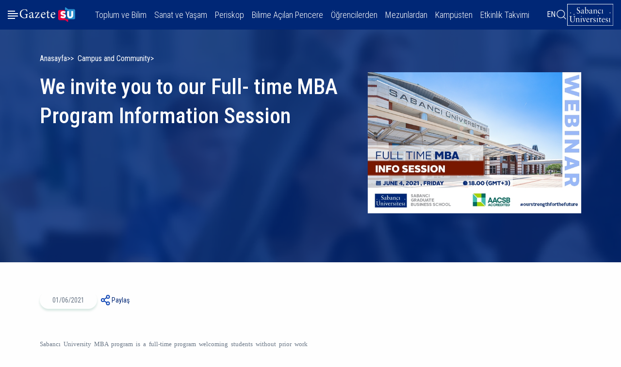

--- FILE ---
content_type: text/html; charset=UTF-8
request_url: https://gazetesu.sabanciuniv.edu/tr/node/13404
body_size: 29985
content:
<!DOCTYPE html><html lang="tr" dir="ltr" prefix="og: https://ogp.me/ns#" class="overflow-x-hidden"><head><meta charset="utf-8" /><script async src="https://www.googletagmanager.com/gtag/js?id=G-V53KWHC9LZ"></script><script>window.dataLayer = window.dataLayer || [];function gtag(){dataLayer.push(arguments)};gtag("js", new Date());gtag("set", "developer_id.dMDhkMT", true);gtag("config", "G-V53KWHC9LZ", {"groups":"default","page_placeholder":"PLACEHOLDER_page_location"});</script><script>(function(w,d,s,l,i){w[l]=w[l]||[];w[l].push({'gtm.start':
new Date().getTime(),event:'gtm.js'});var f=d.getElementsByTagName(s)[0],
j=d.createElement(s),dl=l!='dataLayer'?'&amp;l='+l:'';j.async=true;j.src=
'https://www.googletagmanager.com/gtm.js?id='+i+dl;f.parentNode.insertBefore(j,f);
})(window,document,'script','dataLayer','G-V53KWHC9LZ');
</script><meta name="description" content="Sabancı University MBA program is a full-time program welcoming students without prior work experience and hands on training program offering Company Action Projects in top multinational and local companies in Turkey during their education." /><meta name="abstract" content="We invite you to our Full- time MBA Program Information Session | gazeteSU" /><meta name="keywords" content="Campus and Community" /><link rel="canonical" href="http://gazetesu.sabanciuniv.edu/en/we-invite-you-our-full-time-mba-program-information-session-2" /><link rel="shortlink" href="http://gazetesu.sabanciuniv.edu/en" /><link rel="image_src" href="http://gazetesu.sabanciuniv.edu/sites/gazetesu.sabanciuniv.edu/files/2025-02/fulltimemba_gazetesuen_3.jpg" /><meta name="original-source" content="http://gazetesu.sabanciuniv.edu/en" /><meta name="author" content="mehmet.akcay" /><meta property="og:site_name" content="gazeteSU" /><meta property="og:type" content="News" /><meta property="og:url" content="http://gazetesu.sabanciuniv.edu/en/we-invite-you-our-full-time-mba-program-information-session-2" /><meta property="og:title" content="We invite you to our Full- time MBA Program Information Session" /><meta property="og:description" content="Sabancı University MBA program is a full-time program welcoming students without prior work experience and hands on training program offering Company Action Projects in top multinational and local companies in Turkey during their education." /><meta property="og:image" content="http://gazetesu.sabanciuniv.edu/sites/gazetesu.sabanciuniv.edu/files/2025-02/fulltimemba_gazetesuen_3.jpg" /><meta property="og:image:url" content="http://gazetesu.sabanciuniv.edu/sites/gazetesu.sabanciuniv.edu/files/2025-02/fulltimemba_gazetesuen_3.jpg" /><meta property="og:image:secure_url" content="https://gazetesu.sabanciuniv.edu/sites/gazetesu.sabanciuniv.edu/files/2025-02/fulltimemba_gazetesuen_3.jpg" /><meta property="og:image:type" content="image/jpeg" /><meta property="og:image:width" content="636" /><meta property="og:image:height" content="420" /><meta property="og:image:alt" content="We invite you to our Full- time MBA Program Information Session" /><meta property="og:updated_time" content="Thu, 20 Feb 2025 - 16:39" /><meta property="article:published_time" content="Tue, 1 Jun 2021 - 14:37" /><meta property="article:modified_time" content="Thu, 20 Feb 2025 - 16:39" /><meta name="twitter:card" content="summary_large_image" /><meta name="twitter:description" content="We invite you to our Full- time MBA Program Information Session | gazeteSU , Sabancı University MBA program is a full-time program welcoming students without prior work experience and hands on training program offering Company Action Projects in top multinational and local companies in Turkey during their education." /><meta name="twitter:title" content="We invite you to our Full- time MBA Program Information Session" /><meta name="twitter:site" content="https://x.com/sabanciu" /><meta name="twitter:image:alt" content="We invite you to our Full- time MBA Program Information Session" /><meta name="twitter:image" content="http://gazetesu.sabanciuniv.edu/sites/gazetesu.sabanciuniv.edu/files/2025-02/fulltimemba_gazetesuen_3.jpg" /><meta name="Generator" content="Drupal 11 (https://www.drupal.org)" /><meta name="MobileOptimized" content="width" /><meta name="HandheldFriendly" content="true" /><meta name="viewport" content="width=device-width, initial-scale=1.0" /><script type="application/ld+json">{"@context": "https://schema.org","@graph": [{"@type": "Organization","url": "https://gazetesu.sabanciuniv.edu","sameAs": ["https://www.facebook.com/sabanciuniv.edu/","https://www.instagram.com/sabanci_university/","https://x.com/gazeteSU_edu","https://www.youtube.com/@sabanciuniversity","https://www.tiktok.com/@sabanci_university"],"name": "GazeteSu","telephone": "+90 216 483 90 00","contactPoint": {"@type": "ContactPoint","telephone": "+90 216 483 90 00","email": "gazeteSU@sabanciuniv.edu","faxnumber": "+90 216 483 90 05","url": "https://gazetesu.sabanciuniv.edu","contactType": "customer service"},"logo": {"@type": "ImageObject","url": "https://gazetesu.sabanciuniv.edu/sites/gazetesu.sabanciuniv.edu/themes/custom/gazetesu/logo.svg","width": "157","height": "44"},"address": {"@type": "PostalAddress","streetAddress": "Sabancı Üniversitesi Orta Mahalle Tuzla İstanbul Türkiye","postalCode": "34956","addressCountry": "TR"}},{"@type": "WebPage","@id": "http://gazetesu.sabanciuniv.edu/en/we-invite-you-our-full-time-mba-program-information-session-2","description": "Sabancı University MBA program is a full-time program welcoming students without prior work experience and hands on training program offering Company Action Projects in top multinational and local companies in Turkey during their education.","breadcrumb": {"@type": "BreadcrumbList","itemListElement": [{"@type": "ListItem","position": 1,"name": "Anasayfa","item": "http://gazetesu.sabanciuniv.edu/tr"},{"@type": "ListItem","position": 2,"name": "","item": "http://gazetesu.sabanciuniv.edu/tr/node"}]},"author": {"@type": "Person","name": "mehmet.akcay"},"publisher": {"@type": "Organization","@id": "https://gazetesu.sabanciuniv.edu","name": "GazeteSu","url": "https://gazetesu.sabanciuniv.edu","sameAs": ["https://www.facebook.com/sabanciuniv.edu/","https://www.instagram.com/sabanci_university/","https://x.com/gazeteSU_edu","https://www.youtube.com/@sabanciuniversity","https://www.tiktok.com/@sabanci_university"]},"inLanguage": "en-gb"}]
}</script><link rel="icon" href="/sites/gazetesu.sabanciuniv.edu/themes/custom/gazetesu/favicon.ico" type="image/vnd.microsoft.icon" /><link rel="alternate" hreflang="en-gb" href="http://gazetesu.sabanciuniv.edu/en/we-invite-you-our-full-time-mba-program-information-session-2" /><title>We invite you to our Full- time MBA Program Information Session | gazeteSU</title><link rel="preconnect" href="https://fonts.googleapis.com"><link rel="preconnect" href="https://fonts.gstatic.com" crossorigin><link href="https://fonts.googleapis.com/css2?family=Roboto+Condensed:ital,wght@0,100..900;1,100..900&family=Roboto:ital,wght@0,100..900;1,100..900&display=swap" rel="stylesheet"><link rel="preload" href="/sites/gazetesu.sabanciuniv.edu/themes/custom/gazetesu/components/footer/logo.jpg" as="image" type="image/svg+xml"><link rel="stylesheet" media="all" href="/sites/gazetesu.sabanciuniv.edu/files/css/css_4KOiOLiJlagmAT0zQDYZULkQbbqnHSbf7gKGm7hsvKE.css?delta=0&amp;language=tr&amp;theme=gazetesu&amp;include=eJxVjVEKgCAQRC8UeiatqRbUhd21yNMn9ZH9DLzhDTOzwBeWHBI1TFtoMGj1MehI6qIgLLPUHH91NUpkBP3aldkgH-99OHLBOdhGljDppYb8vh7UBf-ky7zUhBveIEBw" /><link rel="stylesheet" media="all" href="/sites/gazetesu.sabanciuniv.edu/files/css/css_dXDcjC6Q5yFjueaBx3kWiw6Acgsy1DZMbo3QF3O2jjM.css?delta=1&amp;language=tr&amp;theme=gazetesu&amp;include=eJxVjVEKgCAQRC8UeiatqRbUhd21yNMn9ZH9DLzhDTOzwBeWHBI1TFtoMGj1MehI6qIgLLPUHH91NUpkBP3aldkgH-99OHLBOdhGljDppYb8vh7UBf-ky7zUhBveIEBw" /></head><body class="overflow-x-hidden"><noscript><iframe src="https://www.googletagmanager.com/ns.html?id=G-V53KWHC9LZ" height="0" width="0" style="display:none;visibility:hidden;"></iframe></noscript><div class="dialog-off-canvas-main-canvas" data-off-canvas-main-canvas> <header class="bg-primary px-3 main-header py-lg-1 pb-lg-1 pb-3 pt-lg-1 pt-7"><div class="d-flex justify-content-between align-items-center"><div class="header-right d-flex align-items-center gap-4"><button class="hamburger-menu" aria-label="Menüyü aç" type="button"></button> <a href="/tr" rel="home"> <img src="/sites/gazetesu.sabanciuniv.edu/themes/custom/gazetesu/logo.jpg" class="branding-img" alt="Anasayfa" fetchpriority="high" width="123" height="30" /> </a></div><div class="header-center d-lg-block d-none"> <nav aria-labelledby="block-gazetesu-main-menu-menu" id="block-gazetesu-main-menu" class="block navbar navbar-light navbar-expand-lg block-menu navigation menu--main"><div class="collapse navbar-collapse justify-content-end p-lg-0 p-4" id="navbarSupportedContent"><ul class="nav navbar-nav main-menu d-flex gap-lg-4"><li class="nav-item"> <a href="/toplum-ve-bilim" class="nav-link text-white fs-5" role="button" aria-expanded="false">Toplum ve Bilim</a></li><li class="nav-item"> <a href="/sanat-ve-yasam" class="nav-link text-white fs-5" role="button" aria-expanded="false">Sanat ve Yaşam</a></li><li class="nav-item"> <a href="/arguman" class="nav-link text-white fs-5" role="button" aria-expanded="false">Periskop</a></li><li class="nav-item dropdown"> <span class="nav-link text-white fs-5 dropdown-toggle" role="button" aria-expanded="false">Bilime Açılan Pencere</span><ul class="dropdown-menu bg-primary py-3 px-4 border-0 rounded-0" aria-labelledby="navbarDropdown"><li> <a href="/reyhan-oksay-ile-soylesiler" class="dropdown-link py-2 d-flex text-white bg-primary align-items-center justify-content-between">Reyhan Oksay ile Söyleşiler</a></li></ul></li><li class="nav-item"> <a href="/ogrencilerden" class="nav-link text-white fs-5" role="button" aria-expanded="false">Öğrencilerden</a></li><li class="nav-item"> <a href="/mezunlardan-notlar" class="nav-link text-white fs-5" role="button" aria-expanded="false">Mezunlardan</a></li><li class="nav-item"> <a href="/kamp%C3%BCsten" class="nav-link text-white fs-5" role="button" aria-expanded="false">Kampüsten</a></li><li class="nav-item"> <a href="/etkinlikler" class="nav-link text-white fs-5" role="button" aria-expanded="false">Etkinlik Takvimi</a></li></ul></div> </nav></div><div class="header-left d-flex align-items-center gap-lg-4 gap-0"><div class="lang-switcher-wrapper d-lg-block d-none"><div class="lang-switcher"> <a href="/tr/node/13404" class="language-link not-translated is-active" hreflang="tr" data-drupal-link-system-path="node/13404" aria-current="page">TR</a> <a href="/en/we-invite-you-our-full-time-mba-program-information-session-2" class="language-link" hreflang="en-gb" data-drupal-link-system-path="node/13404">EN</a></div></div><button class="search-btn search" title="Arama" aria-label="Arama"></button><a href="https://www.sabanciuniv.edu/tr" target="_blank" rel="noopener noreferrer"><img src="/sites/gazetesu.sabanciuniv.edu/themes/custom/gazetesu/components/footer/logo.jpg" class="d-lg-block d-none su-logo-header" alt="SabanciUni Logo" width="95" height="46" title="SabanciUni Logo"/></a></div></div></header><div class="mega-menu pt-lg-7 pb-lg-4 py-4 d-flex flex-column justify-content-lg-between"><div class="container-max-xs mega-menu-content"><form action="/search/google" id="searchForm" class="mega-search-form search-form" data-once="form-updated" data-drupal-form-fields="#searchenter" data-drupal-form-submit-last="keys=hfghgf"><input id="#searchenter" type="text" class="form-control w-100 search-input" placeholder="Arama yapabilirsiniz..." aria-label="Arama yapabilirsiniz..." name="keys"/><button class="mega-search-submit-btn" id="#searchForm" type="submit" title="Arama yap" aria-label="Arama yap"></button></form><div class="row pt-6 mega-menu-list-wrapper"><div class="col-lg-6 col-md-6 col-12"> <nav aria-labelledby="block-gazetesu-anagezintimenusu-menu" id="block-gazetesu-anagezintimenusu" class="block navbar navbar-light navbar-expand-lg block-menu navigation menu--main"><ul class="nav navbar-nav mega-main-menu d-flex flex-column"><li class="nav-item"> <a href="/toplum-ve-bilim" class="nav-link text-white fs-3" role="button" aria-expanded="false">Toplum ve Bilim</a></li><li class="nav-item"> <a href="/sanat-ve-yasam" class="nav-link text-white fs-3" role="button" aria-expanded="false">Sanat ve Yaşam</a></li><li class="nav-item"> <a href="/arguman" class="nav-link text-white fs-3" role="button" aria-expanded="false">Periskop</a></li><li class="nav-item dropdown"> <span class="nav-link text-white fs-3 dropdown-toggle" role="button" aria-expanded="false">Bilime Açılan Pencere</span><ul class="mega-menu-dropdown d-none list-unstyled px-4 border-0 rounded-0" aria-labelledby="navbarDropdown"><li> <a href="/reyhan-oksay-ile-soylesiler" class="dropdown-link fw-lighter py-1 d-flex text-white align-items-center justify-content-between">Reyhan Oksay ile Söyleşiler</a></li></ul></li><li class="nav-item"> <a href="/ogrencilerden" class="nav-link text-white fs-3" role="button" aria-expanded="false">Öğrencilerden</a></li><li class="nav-item"> <a href="/mezunlardan-notlar" class="nav-link text-white fs-3" role="button" aria-expanded="false">Mezunlardan</a></li><li class="nav-item"> <a href="/kamp%C3%BCsten" class="nav-link text-white fs-3" role="button" aria-expanded="false">Kampüsten</a></li><li class="nav-item"> <a href="/etkinlikler" class="nav-link text-white fs-3" role="button" aria-expanded="false">Etkinlik Takvimi</a></li></ul> </nav></div><div class="col-lg-6 col-md-6 col-12 d-lg-block d-none"><div class="d-flex flex-column gap-4 justify-content-start align-items-start js-view-dom-id-ced90f99fca1ecbb4f74ffc2cc97dd0b26c1dc30f95fb315c79d777523774fd4"></div></div></div></div><div class="d-flex flex-lg-row mt-lg-3 mt-6 flex-column-reverse justify-content-lg-end justify-content-start align-items-lg-center align-items-start mega-menu-footer secod-row"><div class="d-lg-block d-none"><ul class="d-flex footer-menu gap-4 list-unstyled mb-0 ps-0"><li> <a href="/tr/gizlilik" class="text-gray-900 footer-menu-link" data-drupal-link-system-path="node/17411">Gizlilik</a></li><li> <a href="/tr/gazetesu-yayin-ilkeleri" class="text-gray-900 footer-menu-link" data-drupal-link-system-path="node/17410">Yayın İlkeleri</a></li><li> <a href="/tr/medya-ve-iletisim" class="text-gray-900 footer-menu-link" data-drupal-link-system-path="node/17406">Medya ve İletişim</a></li></ul></div><div class="footer-right d-lg-flex gap-2 d-none"><a href="https://www.facebook.com/sabanciuniv.edu/" class="circle rounded-circle border border-1 facebook-link" title="Facebook"></a><a href="https://linkedin.com/shareArticle?url=https://gazetesu.sabanciuniv.edu" class="circle rounded-circle border border-1 linkedin-link" title="Linkedin"></a><a href="https://www.instagram.com/sabanci_university" title="Instagram"></a><a href="https://twitter.com/share?url=https://gazetesu.sabanciuniv.edu" class="circle rounded-circle border border-1 x-link" title="X"></a><a href="https://www.youtube.com/@sabanciuniversity" class="circle rounded-circle border border-1 youtube-link" title="Youtube"></a><a href="https://www.tiktok.com/@sabanci_university" class="circle rounded-circle border border-1 tiktok-link" title="Tiktok"></a></div><a href="https://www.sabanciuniv.edu/tr" target="_blank" rel="noopener noreferrer"><img src="/sites/gazetesu.sabanciuniv.edu/themes/custom/gazetesu/components/footer/logo.jpg" alt="Footer Logo" loading="lazy" width="95" height="46" title="Footer Logo"/></a></div></div><main><div data-drupal-messages-fallback class="hidden"></div><div id="block-gazetesu-content"><div	class="news-node"><div id="block-gazetesu-page-title" class="page-title-wrapper bg-primary text-white position-relative" style="background-image: url('/sites/gazetesu.sabanciuniv.edu/themes/custom/gazetesu/components/news/title-background.webp');"><div class="d-flex flex-column container align-items-start page-title-content gap-lg-5 gap-20 pt-lg-5 pt-30 w-100"> <nav role="navigation" style="--bs-breadcrumb-divider: '>';" aria-labelledby="breadcrumb" class="pb-lg-3 pb-0"><ol class="breadcrumb justify-content-end"><li class="breadcrumb-item"> <a href="/tr" class="text-white">Anasayfa</a></li><li class="breadcrumb-item"> <a href="/tr/node" class="text-white"></a></li><li class="breadcrumb-item"> <a href="/en/campus-and-community-1" class="text-white">Campus and Community</a></li></ol> </nav><div class="d-flex flex-lg-row flex-column gap-lg-0 gap-30 justify-content-between align-items-start w-100"><h1>We invite you to our Full- time MBA Program Information Session</h1><div class="img-wrapper"> <img loading="lazy" src="/sites/gazetesu.sabanciuniv.edu/files/2025-02/fulltimemba_gazetesuen_3.jpg" width="636" height="420" alt="We invite you to our Full- time MBA Program Information Session" title="We invite you to our Full- time MBA Program Information Session" /></div></div></div></div><div class="container body-container"><div class="row"><div class="col-lg-8 col-12"><div class="content-body"><div class="d-flex gap-3 content-top align-items-center"><p class="date fs-7 rounded-pill mb-0">01/06/2021</p><div class="share-content position-relative"><button class="share-btn d-flex gap-2 align-items-center text-primary fs-7">Paylaş</button><div class="share-links shadow-lg bg-white"><a href="https://www.facebook.com/sharer/sharer.php?u=http://gazetesu.sabanciuniv.edu/tr/node/13404" class="facebook-link d-flex gap-2 align-items-center">Facebook’ta Paylaş</a><a href="https://www.twitter.com/share?url=http://gazetesu.sabanciuniv.edu/tr/node/13404" class="twitter-link d-flex gap-2 align-items-center">Twitter’da Paylaş</a><a href="https://wa.me/?text=http://gazetesu.sabanciuniv.edu/tr/node/13404" class="whatsapp-link d-flex gap-2 align-items-center">WhatsApp’ta Paylaş</a><a href="https://linkedin.com/shareArticle?url=http://gazetesu.sabanciuniv.edu/tr/node/13404" class="linkedin-link d-flex gap-2 align-items-center">Linkedin’de Paylaş</a><a href="http://gazetesu.sabanciuniv.edu/tr/node/13404" class="copy-link d-flex gap-2 align-items-center">Bağlantıyı Kopyala</a></div></div></div><p align="center" style="text-align: justify;"><span style="font-family: verdana, geneva; font-size: small;">Sabancı University MBA program is a full-time program welcoming students without prior work experience and hands on training program offering Company Action Projects in top multinational and local companies in Turkey during their education.</span></p><p align="center" style="text-align: center;"><span style="font-family: verdana, geneva; font-size: small;"><img src="/sites/gazetesu.sabanciuniv.edu/files/fulltimemba_gazetesuen_2.jpg" alt="full_time_mba_eng" title="full_time_mba_eng" width="636" height="420" loading="lazy"><br></span></p><p style="text-align: justify;"><span style="font-family: verdana, geneva; font-size: small;">Program offers an international environment in our class and exchange programs abroad during summer term.</span><span style="font-family: verdana, geneva; font-size: small;">&nbsp;</span></p><p class="MsoNormal" style="text-align: justify;"><span style="font-size: small; font-family: verdana, geneva;">Details about the program will shared on <b>June 4<sup>th</sup> 2021, Friday at 18:00 pm</b> (GMT+3) in the online information session.</span></p><p class="MsoNormal" style="text-align: justify;"><span style="font-size: small; font-family: verdana, geneva;">A brief presentation on the MBA Admissions process and scholarship opportunities will be available to students from all around the world.&nbsp;</span></p><p class="MsoNormal" style="text-align: justify;"><span style="font-size: small; font-family: verdana, geneva;"><b><span style="text-decoration: underline;">Date:</span> &nbsp;</b>June 4<sup>th</sup><b> </b>2021, Thursday <span lang="TR" xml:lang="TR"></span></span></p><p></p><p class="MsoNormal" style="text-align: justify;"><span style="font-size: small; font-family: verdana, geneva;"><b><span style="text-decoration: underline;">Time:</span></b> 18:00 pm (<span lang="TR" xml:lang="TR">GMT+3) </span></span></p><p></p><p class="MsoNormal" style="text-align: justify;"><span style="font-size: small; font-family: verdana, geneva;"><b><span style="text-decoration: underline;">Location:</span></b>&nbsp; Please <span style="color: #000080;"><strong><a href="https://sbs.sabanciuniv.edu/en/sabanci-full-time-mba-event-registration"><span style="color: #000080;">click</span></a></strong></span> here for registration.</span></p><p style="text-align: justify;"><span style="font-size: small; font-family: verdana, geneva;"> For more information, you can send an e-mail to <span style="color: #000080;"><a href="mailto:mba@sabanciuniv.edu"><span style="color: #000080;">mba@sabanciuniv.edu</span></a></span></span></p></div><div class="d-flex flex-lg-row flex-column gap-lg-0 gap-4 justify-content-between align-items-lg-center tags-section"><div class="tags d-flex gap-3 align-items-center "><p class="m-0">TAGS:</p> <a href="/en/taxonomy/term/2419" hreflang="en-gb">full time MBA</a></div><div class="share-content position-relative "><button class="share-btn d-flex gap-2 align-items-center text-primary fs-7">Paylaş</button><div class="share-links shadow-lg bg-white"><a href="https://www.facebook.com/sharer/sharer.php?u=http://gazetesu.sabanciuniv.edu/tr/node/13404" class="facebook-link d-flex gap-2 align-items-center">Facebook’ta Paylaş</a><a href="https://www.twitter.com/share?url=http://gazetesu.sabanciuniv.edu/tr/node/13404" class="twitter-link d-flex gap-2 align-items-center">Twitter’da Paylaş</a><a href="https://wa.me/?text=http://gazetesu.sabanciuniv.edu/tr/node/13404" class="whatsapp-link d-flex gap-2 align-items-center">WhatsApp’ta Paylaş</a><a href="https://linkedin.com/shareArticle?url=http://gazetesu.sabanciuniv.edu/tr/node/13404" class="linkedin-link d-flex gap-2 align-items-center">Linkedin’de Paylaş</a><a href="http://gazetesu.sabanciuniv.edu/tr/node/13404" class="copy-link d-flex gap-2 align-items-center">Bağlantıyı Kopyala</a></div></div></div></div><div class="col-lg-4 d-lg-block d-none"><div class="related-news d-flex flex-column gap-4 js-view-dom-id-c57773f91de4df7adfd273ea9839916509ebbc39bca01be7f2a7468546600d55"> <header><div class="row align-items-center d-lg-flex d-none mb-6"><h3 class="text-primary col-6 mb-0 fw-normal">İlgili Haberler</h3><div class="line col-6"></div></div> </header><div class="related-new position-relative d-flex gap-4"> <img loading="lazy" src="/sites/gazetesu.sabanciuniv.edu/files/styles/convert_webp/public/2025-06/%2C.jpg.webp?itok=gCaj8L4J" width="636" height="420" alt="Mezuniyet 2025 Duyuru" /><div class="d-flex flex-column justify-content-arround align-items-start"><a href="http://gazetesu.sabanciuniv.edu/tr/2025-mezuniyet-gunleri-27-ve-28-haziran-tarihlerinde-gerceklesecek " class="fs-5 text-white stretched-link">2025 Mezuniyet Günleri, 27 ve 28 Haziran Tarihlerinde Gerçekleşecek</a><p class="date text-gray-700 mb-0"><time datetime="2025-06-24T15:02:50+03:00">24/06/2025</time></p></div></div><div class="related-new position-relative d-flex gap-4"> <img loading="lazy" src="/sites/gazetesu.sabanciuniv.edu/files/styles/convert_webp/public/2025-06/gdgdg-1.png.webp?itok=kAHlKVe9" width="636" height="420" alt="PolyU" /><div class="d-flex flex-column justify-content-arround align-items-start"><a href="http://gazetesu.sabanciuniv.edu/tr/hong-kong-politeknik-universitesi-polyuhk-temsilcileri-sabanci-universitesini-ziyaret-etti " class="fs-5 text-white stretched-link">Hong Kong Politeknik Üniversitesi (PolyUHK) Temsilcileri Sabancı Üniversitesi&#039;ni Ziyaret Etti</a><p class="date text-gray-700 mb-0"><time datetime="2025-06-20T14:20:42+03:00">20/06/2025</time></p></div></div><div class="related-new position-relative d-flex gap-4"> <img loading="lazy" src="/sites/gazetesu.sabanciuniv.edu/files/styles/convert_webp/public/2025-06/whatsapp-image-2025-06-19-at-14.30.00%20%281%29.jpeg.webp?itok=kKsABk8n" width="636" height="420" alt="qs 26" /><div class="d-flex flex-column justify-content-arround align-items-start"><a href="http://gazetesu.sabanciuniv.edu/tr/qs-dunya-universiteler-siralamasi-2026-aciklandi " class="fs-5 text-white stretched-link">QS Dünya Üniversiteler Sıralaması 2026 Açıklandı</a><p class="date text-gray-700 mb-0"><time datetime="2025-06-20T06:43:05+03:00">20/06/2025</time></p></div></div><div class="related-new position-relative d-flex gap-4"> <img loading="lazy" src="/sites/gazetesu.sabanciuniv.edu/files/styles/convert_webp/public/images/nanoopen_gazetesu_tr.jpg.webp?itok=0IKtkiY4" width="636" height="420" alt="Sabancı Üniversitesi Nanoteknoloji Araştırma ve Uygulama Merkezi&#039;nde Lise Öğrencileri için Nanoteknoloji Kış Okulu Başlıyor!" /><div class="d-flex flex-column justify-content-arround align-items-start"><a href="http://gazetesu.sabanciuniv.edu/tr/sabanci-universitesi-nanoteknoloji-arastirma-ve-uygulama-merkezinde-lise-ogrencileri-icin-0 " class="fs-5 text-white stretched-link">Sabancı Üniversitesi Nanoteknoloji Araştırma ve Uygulama Merkezi&#039;nde Lise Öğrencileri için Nanoteknoloji Kış Okulu Başlıyor!</a><p class="date text-gray-700 mb-0"><time datetime="2024-12-05T17:39:37+03:00">05/12/2024</time></p></div></div></div></div></div></div></div></div><div class="container block-nextpreviouslink"><div class="block-nextpreviouslink-wrapper col-lg-8"><div class="d-flex col-lg-8 col-12 prev-next-content justify-content-between "><div class="prev-content d-flex gap-lg-3 gap-2 align-items-lg-start align-items-center position-relative"><div class="d-flex flex-column gap-2 link-content"><a href="/tr/node/13403" class="prev-link-btn fs-5 stretched-link">Önceki Haber</a><p class="text-gray-700 m-0 d-lg-block d-none">Online ELAE 16-17 June 2021 General Information</p></div></div><div class="next-content d-flex gap-lg-3 gap-2 align-items-lg-start align-items-center position-relative"><div class="d-flex flex-column gap-2 link-content"><a href="/tr/node/13405" class="next-link-btn fs-5 stretched-link text-end">Sonraki Haber</a><p class="text-gray-700 m-0 d-lg-block d-none text-end">Bill Gates &amp;amp; IEA Director Dr. Fatih Birol’s ARPA-E Summit Fireside Chat</p></div></div></div></div></div></main><footer class="main-footer"><div class="container-lg py-lg-7 py-6"><div class="d-flex flex-lg-row flex-column-reverse justify-content-between align-items-center gap-lg-0 gap-6"><div class="footer-left d-flex flex-lg-row flex-column align-items-center gap-lg-6 gap-3"><a href="https://www.sabanciuniv.edu/tr" target="_blank" rel="noopener noreferrer"><img src="/sites/gazetesu.sabanciuniv.edu/themes/custom/gazetesu/components/footer/logo.jpg" alt="Footer Logo" loading="lazy" width="95" height="46" title="Footer Logo"/><ul class="d-flex footer-menu gap-4 list-unstyled mb-0 ps-0"><li> <a href="/tr/gizlilik" class="text-gray-900 footer-menu-link" data-drupal-link-system-path="node/17411">Gizlilik</a></li><li> <a href="/tr/gazetesu-yayin-ilkeleri" class="text-gray-900 footer-menu-link" data-drupal-link-system-path="node/17410">Yayın İlkeleri</a></li><li> <a href="/tr/medya-ve-iletisim" class="text-gray-900 footer-menu-link" data-drupal-link-system-path="node/17406">Medya ve İletişim</a></li></ul> </a></div><div class="footer-right d-flex gap-2"><a href="https://www.facebook.com/sabanciuniv.edu/" target="_blank" class="circle rounded-circle border border-1 border-primary facebook-link" title="Facebook"></a><a href="https://linkedin.com/shareArticle?url=https://gazetesu.sabanciuniv.edu" target="_blank" class="circle rounded-circle border border-1 border-primary linkedin-link" title="Linkedin"></a><a href="https://www.instagram.com/sabanci_university" target="_blank" class="circle rounded-circle border border-1 border-primary instagram-link" title="Instagram"></a><a href="https://twitter.com/share?url=https://gazetesu.sabanciuniv.edu" target="_blank" class="circle rounded-circle border border-1 border-primary x-link" title="X"></a><a href="https://www.youtube.com/@sabanciuniversity" target="_blank" class="circle rounded-circle border border-1 border-primary youtube-link" title="Youtube"></a><a href="https://www.tiktok.com/@sabanci_university" target="_blank" class="circle rounded-circle border border-1 border-primary tiktok-link" title="Tiktok"></a></div></div></div></footer><button class="scroll-top p-0 border-0"></button></div><script type="application/json" data-drupal-selector="drupal-settings-json">{"path":{"baseUrl":"\/","pathPrefix":"tr\/","currentPath":"node\/13404","currentPathIsAdmin":false,"isFront":false,"currentLanguage":"tr"},"pluralDelimiter":"\u0003","suppressDeprecationErrors":true,"google_analytics":{"account":"G-V53KWHC9LZ","trackOutbound":true,"trackMailto":true,"trackTel":true,"trackDownload":true,"trackDownloadExtensions":"7z|aac|arc|arj|asf|asx|avi|bin|csv|doc(x|m)?|dot(x|m)?|exe|flv|gif|gz|gzip|hqx|jar|jpe?g|js|mp(2|3|4|e?g)|mov(ie)?|msi|msp|pdf|phps|png|ppt(x|m)?|pot(x|m)?|pps(x|m)?|ppam|sld(x|m)?|thmx|qtm?|ra(m|r)?|sea|sit|tar|tgz|torrent|txt|wav|wma|wmv|wpd|xls(x|m|b)?|xlt(x|m)|xlam|xml|z|zip"},"user":{"uid":0,"permissionsHash":"90b26a64b6983900b29799863069e264ba612670dc5b96803aa58be09bed34dc"}}</script><script src="/core/assets/vendor/jquery/jquery.min.js?v=4.0.0-rc.1"></script><script src="/sites/gazetesu.sabanciuniv.edu/files/js/js_yrnqmA90FBhzEX2j5KnpYALrLFm986nvsYGxdd3F188.js?scope=footer&amp;delta=1&amp;language=tr&amp;theme=gazetesu&amp;include=eJxLT6xKLUktLtVPy88vSS3SSYfxM1ITU5D5eanlxTrp-fnpOanxiXmJOZUlmcnF-ugCAOM1H3Y"></script><script src="https://ajax.googleapis.com/ajax/libs/webfont/1.6.26/webfont.js"></script><script>
WebFont.load({
google: {
families: ['Montserrat:200,400,600:latin&display=swap', 'Shadows Into Light Two&display=swap']
}
});
</script></body></html>